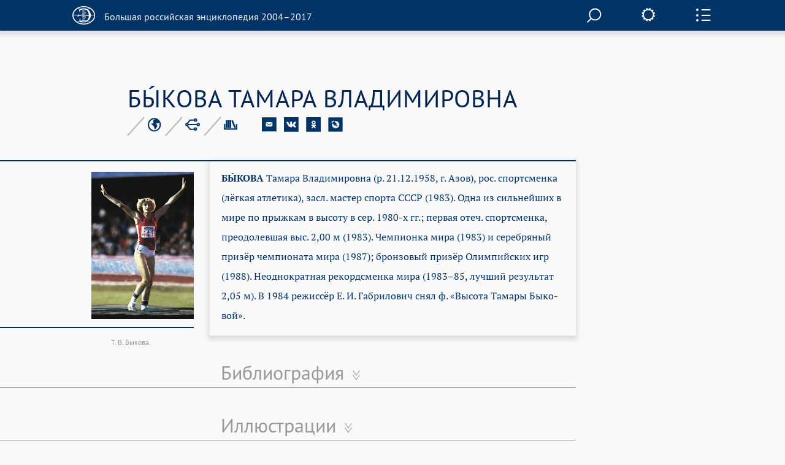

--- FILE ---
content_type: image/svg+xml
request_url: https://old.bigenc.ru/img/file.svg
body_size: 754
content:
<?xml version="1.0" encoding="utf-8"?>
<!-- Generator: Avocode 2.4.2-d618096 - http://avocode.com -->
<svg height="36" width="26" xmlns:xlink="http://www.w3.org/1999/xlink" xmlns="http://www.w3.org/2000/svg" viewBox="0 0 26 36">
    <path fill="#003366" fill-rule="evenodd" d="M 23.71 21.14 L 23.71 6.7 L 23.71 6.7 L 19.86 6.7 L 19.86 2.57 L 1.71 2.57 L 1.71 21.14 L 23.71 21.14 L 23.71 21.14 Z M 0 0.51 L 0 35.51 L 26 35.51 L 26 0.51 L 0 0.51 Z M 20.86 0.51 L 26 6.7 L 26 0.51 L 20.86 0.51 Z M 7.86 14.95 L 7.86 17.01 L 18.14 17.01 L 18.14 14.95 L 7.86 14.95 Z M 7.86 10.82 L 7.86 12.89 L 18.14 12.89 L 18.14 10.82 L 7.86 10.82 Z M 7.86 6.7 L 7.86 8.76 L 14.71 8.76 L 14.71 6.7 L 7.86 6.7 Z M 7.86 6.7" />
    <text font-weight="400" font-size="7" font-family="PT Mono" fill="#ffffff" y="31" x="7">
        <tspan>PDF</tspan>
    </text>
</svg>

--- FILE ---
content_type: image/svg+xml
request_url: https://old.bigenc.ru/img/printer.svg
body_size: 990
content:
<?xml version="1.0" encoding="utf-8"?>
<!-- Generator: Avocode 2.4.2-d618096 - http://avocode.com -->
<svg height="36" width="41" xmlns:xlink="http://www.w3.org/1999/xlink" xmlns="http://www.w3.org/2000/svg" viewBox="0 0 41 36">
    <path fill="#003366" fill-rule="evenodd" d="M 32 11.4 L 32 14.68 L 8.27 14.68 L 8.27 11.4 L 0.91 11.4 L 0.91 23.61 L 8.38 23.61 L 8.38 21.12 L 32.11 21.12 L 32.11 23.61 L 39.67 23.61 L 39.67 11.4 L 32 11.4 L 32 11.4 Z M 32 11.4" />
    <path stroke-linejoin="miter" stroke-linecap="butt" stroke-width="1" stroke="#003366" fill="none" fill-rule="evenodd" d="M 32 11.4 L 32 14.68 L 8.27 14.68 L 8.27 11.4 L 0.91 11.4 L 0.91 23.61 L 8.38 23.61 L 8.38 21.12 L 32.11 21.12 L 32.11 23.61 L 39.67 23.61 L 39.67 11.4 L 32 11.4 L 32 11.4 Z M 32 11.4" />
    <path stroke-linejoin="miter" stroke-linecap="butt" stroke-width="2" stroke="#003366" fill="none" fill-rule="evenodd" d="M 8.38 1.56 L 32.38 1.56 L 32.38 34.56 L 8.38 34.56 L 8.38 1.56 Z M 12.55 24.77 L 27.21 24.77 L 12.55 24.77 Z M 12.55 29.19 L 27.21 29.19 L 12.55 29.19 Z M 12.55 29.19" />
</svg>